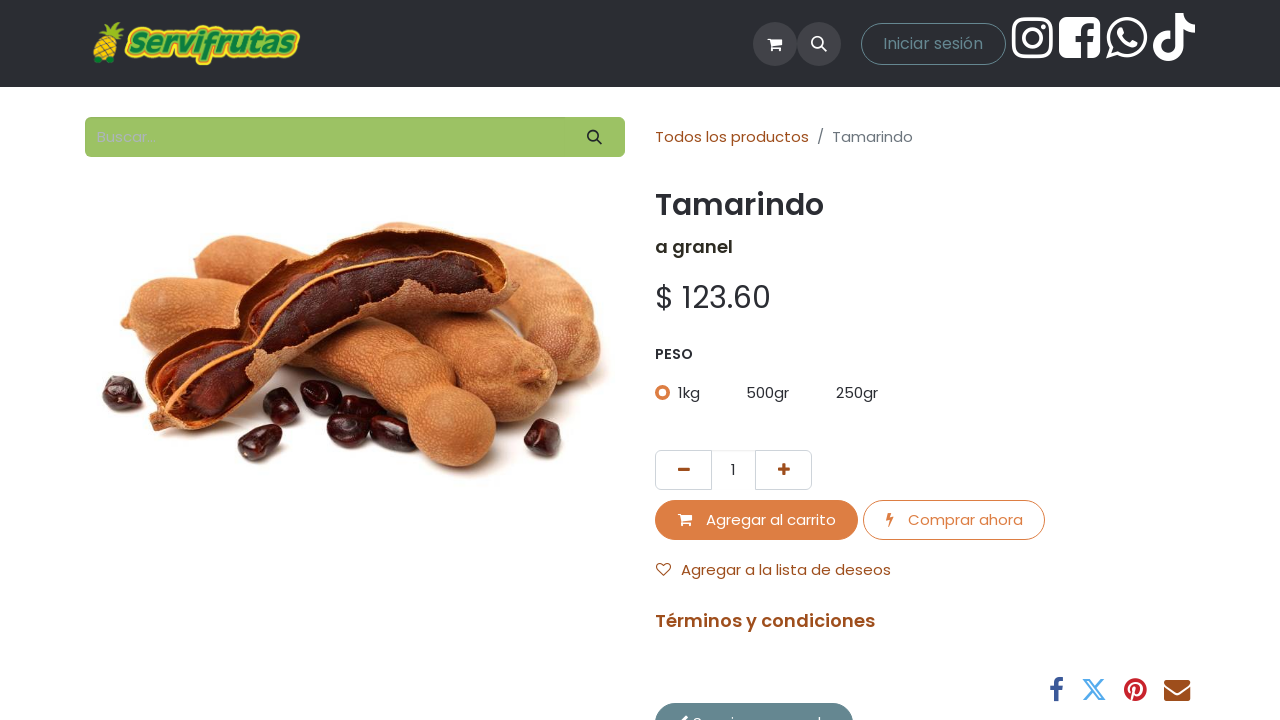

--- FILE ---
content_type: text/html; charset=utf-8
request_url: https://www.servifrutas.com/shop/tamarindo-1333
body_size: 10403
content:

        

    
        
<!DOCTYPE html>
<html lang="es-MX" data-website-id="1" data-main-object="product.template(1333,)" data-add2cart-redirect="2">
    <head>
        <meta charset="utf-8"/>
        <meta http-equiv="X-UA-Compatible" content="IE=edge"/>
        <meta name="viewport" content="width=device-width, initial-scale=1"/>
        <meta name="generator" content="Odoo"/>
        <meta name="description" content="a granel"/>
            
        <meta property="og:type" content="website"/>
        <meta property="og:title" content="Tamarindo"/>
        <meta property="og:site_name" content="Servifrutas"/>
        <meta property="og:url" content="https://www.servifrutas.com/shop/tamarindo-1333"/>
        <meta property="og:image" content="https://www.servifrutas.com/web/image/product.template/1333/image_1024?unique=32f6dab"/>
        <meta property="og:description" content="a granel"/>
            
        <meta name="twitter:card" content="summary_large_image"/>
        <meta name="twitter:title" content="Tamarindo"/>
        <meta name="twitter:image" content="https://www.servifrutas.com/web/image/product.template/1333/image_1024?unique=32f6dab"/>
        <meta name="twitter:description" content="a granel"/>
        
        <link rel="canonical" href="https://www.servifrutas.com/shop/tamarindo-1333"/>
        
        <link rel="preconnect" href="https://fonts.gstatic.com/" crossorigin=""/>
        <title>Tamarindo | Servifrutas</title>
        <link type="image/x-icon" rel="shortcut icon" href="/web/image/website/1/favicon?unique=06b3eea"/>
        <link rel="preload" href="/web/static/src/libs/fontawesome/fonts/fontawesome-webfont.woff2?v=4.7.0" as="font" crossorigin=""/>
        <link type="text/css" rel="stylesheet" href="/web/assets/1/6a6b7b5/web.assets_frontend.min.css"/>
        <script id="web.layout.odooscript" type="text/javascript">
            var odoo = {
                csrf_token: "23fe5dc1eeb5dcfdb2f4cc2c798a1c584cb2fc1ao1800477997",
                debug: "",
            };
        </script>
        <script type="text/javascript">
            odoo.__session_info__ = {"is_admin": false, "is_system": false, "is_public": true, "is_website_user": true, "user_id": false, "is_frontend": true, "profile_session": null, "profile_collectors": null, "profile_params": null, "show_effect": true, "currencies": {"1": {"symbol": "\u20ac", "position": "after", "digits": [69, 2]}, "33": {"symbol": "$", "position": "before", "digits": [69, 2]}, "2": {"symbol": "$", "position": "before", "digits": [69, 2]}}, "bundle_params": {"lang": "es_MX", "website_id": 1}, "websocket_worker_version": "17.0-3", "translationURL": "/website/translations", "cache_hashes": {"translations": "4974de9285952d593ea1b4992502bde4608971d0"}, "geoip_country_code": "US", "geoip_phone_code": 1, "lang_url_code": "es_MX"};
            if (!/(^|;\s)tz=/.test(document.cookie)) {
                const userTZ = Intl.DateTimeFormat().resolvedOptions().timeZone;
                document.cookie = `tz=${userTZ}; path=/`;
            }
        </script>
        <script type="text/javascript" defer="defer" src="/web/assets/1/b7bb4ad/web.assets_frontend_minimal.min.js" onerror="__odooAssetError=1"></script>
        <script type="text/javascript" defer="defer" data-src="/web/assets/1/d40e414/web.assets_frontend_lazy.min.js" onerror="__odooAssetError=1"></script>
        
        
    </head>
    <body>



        <div id="wrapwrap" class="   ">
                <header id="top" data-anchor="true" data-name="Header" data-extra-items-toggle-aria-label="Botón de elementos adicionales" class="   o_header_fixed" style=" ">
                    
    <nav data-name="Navbar" aria-label="Main" class="navbar navbar-expand-lg navbar-light o_colored_level o_cc d-none d-lg-block shadow-sm ">
        

            <div id="o_main_nav" class="o_main_nav container">
                
    <a data-name="Navbar Logo" href="/" class="navbar-brand logo me-4">
            
            <span role="img" aria-label="Logo of Servifrutas" title="Servifrutas"><img src="/web/image/website/1/logo/Servifrutas?unique=06b3eea" class="img img-fluid" width="95" height="40" alt="Servifrutas" loading="lazy"/></span>
        </a>
    
                
    <ul id="top_menu" role="menu" class="nav navbar-nav top_menu o_menu_loading me-auto">
        

                    
    <li role="presentation" class="nav-item">
        <a role="menuitem" href="/contacto-frutas-y-verduras-guadalajara" class="nav-link ">
            <span>Contacto</span>
        </a>
    </li>
    <li role="presentation" class="nav-item">
        <a role="menuitem" href="/shop" class="nav-link ">
            <span>Tienda</span>
        </a>
    </li>
    <li role="presentation" class="nav-item">
        <a role="menuitem" href="/shop/category/promos-10" class="nav-link ">
            <span>PROMOS</span>
        </a>
    </li>
                
    </ul>
                
                <ul class="navbar-nav align-items-center gap-2 flex-shrink-0 justify-content-end ps-3">
                    
        
            <li class=" divider d-none"></li> 
            <li class="o_wsale_my_cart  ">
                <a href="/shop/cart" aria-label="Carrito de comercio electrónico" class="o_navlink_background btn position-relative rounded-circle p-1 text-center text-reset">
                    <div class="">
                        <i class="fa fa-shopping-cart fa-stack"></i>
                        <sup class="my_cart_quantity badge text-bg-primary position-absolute top-0 end-0 mt-n1 me-n1 rounded-pill d-none" data-order-id="">0</sup>
                    </div>
                </a>
            </li>
        
        
            <li class="o_wsale_my_wish d-none  o_wsale_my_wish_hide_empty">
                <a href="/shop/wishlist" class="o_navlink_background btn position-relative rounded-circle p-1 text-center text-reset">
                    <div class="">
                        <i class="fa fa-1x fa-heart fa-stack"></i>
                        <sup class="my_wish_quantity o_animate_blink badge text-bg-primary position-absolute top-0 end-0 mt-n1 me-n1 rounded-pill">0</sup>
                    </div>
                </a>
            </li>
        
                    
        <li class="">
                <div class="modal fade css_editable_mode_hidden" id="o_search_modal" aria-hidden="true" tabindex="-1">
                    <div class="modal-dialog modal-lg pt-5">
                        <div class="modal-content mt-5">
    <form method="get" class="o_searchbar_form o_wait_lazy_js s_searchbar_input " action="/website/search" data-snippet="s_searchbar_input">
            <div role="search" class="input-group input-group-lg">
        <input type="search" name="search" class="search-query form-control oe_search_box border-0 bg-light border border-end-0 p-3" placeholder="Buscar…" value="" data-search-type="all" data-limit="5" data-display-image="true" data-display-description="true" data-display-extra-link="true" data-display-detail="true" data-order-by="name asc"/>
        <button type="submit" aria-label="Búsqueda" title="Búsqueda" class="btn oe_search_button border border-start-0 px-4 bg-o-color-4">
            <i class="oi oi-search"></i>
        </button>
    </div>

            <input name="order" type="hidden" class="o_search_order_by" value="name asc"/>
            
    
        </form>
                        </div>
                    </div>
                </div>
                <a data-bs-target="#o_search_modal" data-bs-toggle="modal" role="button" title="Búsqueda" href="#" class="btn rounded-circle p-1 lh-1 o_navlink_background text-reset o_not_editable">
                    <i class="oi oi-search fa-stack lh-lg"></i>
                </a>
        </li>
                    
        <li class="">
                <div data-name="Text" class="s_text_block ">
                    <a href="tel:+15" class="nav-link o_nav-link_secondary p-2" data-bs-original-title="" title="" aria-describedby="popover751312">
                        </a>
                </div>
        </li>
                    
                    
                    
            <li class=" o_no_autohide_item">
                <a href="/web/login" class="btn btn-outline-secondary">Iniciar sesión</a>
            </li>
                    
        
        
                    
    <div class="oe_structure oe_structure_solo ">
      <section class="s_text_block o_colored_level pb0 pt0 oe_unremovable oe_unmovable" data-snippet="s_text_block" data-name="Text" style="background-image: none;">
        <div data-bs-original-title="" title="" aria-describedby="tooltip696152">
          <a href="/contactus" class="oe_unremovable btn btn-primary btn_cta o_hidden w-100 w-100 w-100 w-100">Contáctenos</a><h1 data-bs-original-title="" title="" aria-describedby="tooltip478733">
            <span style="font-size: 24px" data-bs-original-title="" title="" aria-describedby="tooltip238353">&nbsp;​<a href="http://www.instagram.com/servifrutasyverduras" data-bs-original-title="" title="" target="_blank"><span class="fa fa-instagram fa-2x" style="font-weight: normal;font-size: 2em;color: rgb(255, 255, 255) !important" data-bs-original-title="" title="" aria-describedby="tooltip521047"></span></a>&nbsp;<a href="http://www.facebook.com/servifrutasyverduras" data-bs-original-title="" title="" target="_blank"><span class="fa fa-facebook-square fa-2x" style="font-weight: normal;font-size: 2em;color: rgb(255, 255, 255) !important" data-bs-original-title="" title="" aria-describedby="tooltip274220"></span></a>&nbsp;<a href="https://wa.me/5213316620975" data-bs-original-title="" title="" target="_blank"><span class="fa fa-whatsapp text-white fa-2x" data-bs-original-title="" title="" aria-describedby="tooltip97840"></span></a>&nbsp;<a href="http://www.tiktok.com/@servifrutas" data-bs-original-title="" title="" target="_blank"><span class="fa fa-tiktok fa-2x" style="font-weight: normal;font-size: 2em;color: rgb(255, 255, 255) !important" data-bs-original-title="" title="" aria-describedby="tooltip66217"></span></a></span>
          </h1>
        </div>
      </section>
    </div>
                </ul>
            </div>
        
    </nav>
    <nav data-name="Navbar" aria-label="Mobile" class="navbar  navbar-light o_colored_level o_cc o_header_mobile d-block d-lg-none shadow-sm px-0 ">
        

        <div class="o_main_nav container flex-wrap justify-content-between">
            
    <a data-name="Navbar Logo" href="/" class="navbar-brand logo ">
            
            <span role="img" aria-label="Logo of Servifrutas" title="Servifrutas"><img src="/web/image/website/1/logo/Servifrutas?unique=06b3eea" class="img img-fluid" width="95" height="40" alt="Servifrutas" loading="lazy"/></span>
        </a>
    
            <ul class="o_header_mobile_buttons_wrap navbar-nav flex-row align-items-center gap-2 mb-0">
        
            <li class=" divider d-none"></li> 
            <li class="o_wsale_my_cart  ">
                <a href="/shop/cart" aria-label="Carrito de comercio electrónico" class="o_navlink_background_hover btn position-relative rounded-circle border-0 p-1 text-reset">
                    <div class="">
                        <i class="fa fa-shopping-cart fa-stack"></i>
                        <sup class="my_cart_quantity badge text-bg-primary position-absolute top-0 end-0 mt-n1 me-n1 rounded-pill d-none" data-order-id="">0</sup>
                    </div>
                </a>
            </li>
        
        
            <li class="o_wsale_my_wish d-none  o_wsale_my_wish_hide_empty">
                <a href="/shop/wishlist" class="o_navlink_background_hover btn position-relative rounded-circle border-0 p-1 text-reset">
                    <div class="">
                        <i class="fa fa-1x fa-heart fa-stack"></i>
                        <sup class="my_wish_quantity o_animate_blink badge text-bg-primary position-absolute top-0 end-0 mt-n1 me-n1 rounded-pill">0</sup>
                    </div>
                </a>
            </li>
        
                <li class="o_not_editable">
                    <button class="nav-link btn me-auto p-2 o_not_editable" type="button" data-bs-toggle="offcanvas" data-bs-target="#top_menu_collapse_mobile" aria-controls="top_menu_collapse_mobile" aria-expanded="false" aria-label="Alternar navegación">
                        <span class="navbar-toggler-icon"></span>
                    </button>
                </li>
            </ul>
            <div id="top_menu_collapse_mobile" class="offcanvas offcanvas-end o_navbar_mobile">
                <div class="offcanvas-header justify-content-end o_not_editable">
                    <button type="button" class="nav-link btn-close" data-bs-dismiss="offcanvas" aria-label="Cerrar"></button>
                </div>
                <div class="offcanvas-body d-flex flex-column justify-content-between h-100 w-100">
                    <ul class="navbar-nav">
                        
                        
        <li class="">
    <form method="get" class="o_searchbar_form o_wait_lazy_js s_searchbar_input " action="/website/search" data-snippet="s_searchbar_input">
            <div role="search" class="input-group mb-3">
        <input type="search" name="search" class="search-query form-control oe_search_box border-0 bg-light rounded-start-pill text-bg-light ps-3" placeholder="Buscar…" value="" data-search-type="all" data-limit="0" data-display-image="true" data-display-description="true" data-display-extra-link="true" data-display-detail="true" data-order-by="name asc"/>
        <button type="submit" aria-label="Búsqueda" title="Búsqueda" class="btn oe_search_button rounded-end-pill bg-o-color-3 pe-3">
            <i class="oi oi-search"></i>
        </button>
    </div>

            <input name="order" type="hidden" class="o_search_order_by" value="name asc"/>
            
    
        </form>
        </li>
                        
    <ul role="menu" class="nav navbar-nav top_menu  ">
        

                            
    <li role="presentation" class="nav-item">
        <a role="menuitem" href="/contacto-frutas-y-verduras-guadalajara" class="nav-link ">
            <span>Contacto</span>
        </a>
    </li>
    <li role="presentation" class="nav-item">
        <a role="menuitem" href="/shop" class="nav-link ">
            <span>Tienda</span>
        </a>
    </li>
    <li role="presentation" class="nav-item">
        <a role="menuitem" href="/shop/category/promos-10" class="nav-link ">
            <span>PROMOS</span>
        </a>
    </li>
                        
    </ul>
                        
        <li class="">
                <div data-name="Text" class="s_text_block mt-2 border-top pt-2 o_border_contrast">
                    <a href="tel:+15" class="nav-link o_nav-link_secondary p-2" data-bs-original-title="" title="" aria-describedby="popover751312">
                        </a>
                </div>
        </li>
                        
                    </ul>
                    <ul class="navbar-nav gap-2 mt-3 w-100">
                        
            <li class=" o_no_autohide_item">
                <a href="/web/login" class="btn btn-outline-secondary w-100">Iniciar sesión</a>
            </li>
                        
        
        
                        
                        
    <div class="oe_structure oe_structure_solo ">
      <section class="s_text_block o_colored_level pb0 pt0 oe_unremovable oe_unmovable" data-snippet="s_text_block" data-name="Text" style="background-image: none;">
        <div data-bs-original-title="" title="" aria-describedby="tooltip696152">
          <a href="/contactus" class="oe_unremovable btn btn-primary btn_cta o_hidden w-100 w-100 w-100 w-100 w-100">Contáctenos</a><h1 data-bs-original-title="" title="" aria-describedby="tooltip478733">
            <span style="font-size: 24px" data-bs-original-title="" title="" aria-describedby="tooltip238353">&nbsp;​<a href="http://www.instagram.com/servifrutasyverduras" data-bs-original-title="" title="" target="_blank"><span class="fa fa-instagram fa-2x" style="font-weight: normal;font-size: 2em;color: rgb(255, 255, 255) !important" data-bs-original-title="" title="" aria-describedby="tooltip521047"></span></a>&nbsp;<a href="http://www.facebook.com/servifrutasyverduras" data-bs-original-title="" title="" target="_blank"><span class="fa fa-facebook-square fa-2x" style="font-weight: normal;font-size: 2em;color: rgb(255, 255, 255) !important" data-bs-original-title="" title="" aria-describedby="tooltip274220"></span></a>&nbsp;<a href="https://wa.me/5213316620975" data-bs-original-title="" title="" target="_blank"><span class="fa fa-whatsapp text-white fa-2x" data-bs-original-title="" title="" aria-describedby="tooltip97840"></span></a>&nbsp;<a href="http://www.tiktok.com/@servifrutas" data-bs-original-title="" title="" target="_blank"><span class="fa fa-tiktok fa-2x" style="font-weight: normal;font-size: 2em;color: rgb(255, 255, 255) !important" data-bs-original-title="" title="" aria-describedby="tooltip66217"></span></a></span>
          </h1>
        </div>
      </section>
    </div>
                    </ul>
                </div>
            </div>
        </div>
    
    </nav>
    
        </header>
                <main>
                    
            <div itemscope="itemscope" itemtype="http://schema.org/Product" id="wrap" class="js_sale o_wsale_product_page ecom-zoomable zoomodoo-next" data-ecom-zoom-click="1">
                <div class="oe_structure oe_empty oe_structure_not_nearest" id="oe_structure_website_sale_product_1" data-editor-message="ARRASTRE BLOQUES DE CREACIÓN AQUÍ PARA QUE ESTEN DISPONIBLES EN TODOS LOS PRODUCTOS"></div>
                <section id="product_detail" class="container py-4 oe_website_sale " data-view-track="1" data-product-tracking-info="{&#34;item_id&#34;: 1261, &#34;item_name&#34;: &#34;Tamarindo (1kg)&#34;, &#34;item_category&#34;: &#34;Secos, semillas, cereales&#34;, &#34;currency&#34;: &#34;MXN&#34;, &#34;price&#34;: 123.60000000000001}">
                    <div class="row align-items-center">
                        <div class="col-lg-6 d-flex align-items-center">
                            <div class="d-flex justify-content-between w-100">
    <form method="get" class="o_searchbar_form o_wait_lazy_js s_searchbar_input o_wsale_products_searchbar_form me-auto flex-grow-1 mb-2 mb-lg-0" action="/shop" data-snippet="s_searchbar_input">
            <div role="search" class="input-group me-sm-2">
        <input type="search" name="search" class="search-query form-control oe_search_box border-0 bg-light border-0 text-bg-light" placeholder="Buscar…" data-search-type="products" data-limit="5" data-display-image="true" data-display-description="true" data-display-extra-link="true" data-display-detail="true" data-order-by="name asc"/>
        <button type="submit" aria-label="Búsqueda" title="Búsqueda" class="btn oe_search_button btn btn-light">
            <i class="oi oi-search"></i>
        </button>
    </div>

            <input name="order" type="hidden" class="o_search_order_by" value="name asc"/>
            
        
        </form>
        <div class="o_pricelist_dropdown dropdown d-none">

            <a role="button" href="#" data-bs-toggle="dropdown" class="dropdown-toggle btn btn-light">
                Tarifa pública
            </a>
            <div class="dropdown-menu" role="menu">
            </div>
        </div>
                            </div>
                        </div>
                        <div class="col-lg-6 d-flex align-items-center">
                            <ol class="breadcrumb p-0 mb-2 m-lg-0">
                                <li class="breadcrumb-item o_not_editable">
                                    <a href="/shop">Todos los productos</a>
                                </li>
                                
                                <li class="breadcrumb-item active">
                                    <span>Tamarindo</span>
                                </li>
                            </ol>
                        </div>
                    </div>
                    <div class="row" id="product_detail_main" data-name="Product Page" data-image_width="50_pc" data-image_layout="carousel">
                        <div class="col-lg-6 mt-lg-4 o_wsale_product_images position-relative">
        <div id="o-carousel-product" class="carousel slide position-sticky mb-3 overflow-hidden" data-bs-ride="carousel" data-bs-interval="0" data-name="Carrusel de productos">
            <div class="o_carousel_product_outer carousel-outer position-relative flex-grow-1 overflow-hidden">
                <div class="carousel-inner h-100">
                        <div class="carousel-item h-100 text-center active">
        <div class="position-relative d-inline-flex overflow-hidden m-auto h-100">
            <span class="o_ribbon  z-index-1" style=""></span>
            <div class="d-flex align-items-start justify-content-center h-100 oe_unmovable"><img src="/web/image/product.product/1261/image_1024/Tamarindo%20%281kg%29?unique=32f6dab" class="img img-fluid oe_unmovable product_detail_img mh-100" alt="Tamarindo" loading="lazy"/></div>
        </div>
                        </div>
                </div>
            </div>
        <div class="o_carousel_product_indicators pt-2 overflow-hidden">
        </div>
        </div>
                        </div>
                        <div id="product_details" class="col-lg-6 mt-md-4">
                            
                            <h1 itemprop="name">Tamarindo</h1>
                            <span itemprop="url" style="display:none;">https://www.servifrutas.com/shop/tamarindo-1333</span>
                            <span itemprop="image" style="display:none;">https://www.servifrutas.com/web/image/product.template/1333/image_1920?unique=32f6dab</span>
                            <p class="text-muted my-2" placeholder="Una descripción corta que aparecerá también en documentos.">a granel</p>
                            
                            <form action="/shop/cart/update" method="POST">
                                <input type="hidden" name="csrf_token" value="23fe5dc1eeb5dcfdb2f4cc2c798a1c584cb2fc1ao1800477997"/>
                                <div class="js_product js_main_product mb-3">
                                    <div>
        <div itemprop="offers" itemscope="itemscope" itemtype="http://schema.org/Offer" class="product_price mt-2 mb-3 d-inline-block">
            <h3 class="css_editable_mode_hidden">
                <span class="oe_price" style="white-space: nowrap;" data-oe-type="monetary" data-oe-expression="combination_info[&#39;price&#39;]">$ <span class="oe_currency_value">123.60</span></span>
                <span itemprop="price" style="display:none;">123.60000000000001</span>
                <span itemprop="priceCurrency" style="display:none;">MXN</span>
                <span style="text-decoration: line-through; white-space: nowrap;" itemprop="listPrice" class="text-danger oe_default_price ms-1 h5 d-none" data-oe-type="monetary" data-oe-expression="combination_info[&#39;list_price&#39;]">$ <span class="oe_currency_value">123.60</span></span>
            </h3>
        </div>
        <div id="product_unavailable" class="d-none">
            <h3 class="fst-italic">Not Available For Sale</h3>
        </div>
                                    </div>
                                    
                                        <input type="hidden" class="product_id" name="product_id" value="1261"/>
                                        <input type="hidden" class="product_template_id" name="product_template_id" value="1333"/>
                                        <input type="hidden" class="product_category_id" name="product_category_id" value="6"/>
        <ul class="list-unstyled js_add_cart_variants mb-0 flex-column" data-attribute_exclusions="{&#34;exclusions&#34;: {&#34;256&#34;: [], &#34;255&#34;: [], &#34;254&#34;: []}, &#34;archived_combinations&#34;: [], &#34;parent_exclusions&#34;: {}, &#34;parent_combination&#34;: [], &#34;parent_product_name&#34;: null, &#34;mapped_attribute_names&#34;: {&#34;256&#34;: &#34;peso: 1kg&#34;, &#34;255&#34;: &#34;peso: 500gr&#34;, &#34;254&#34;: &#34;peso: 250gr&#34;}}">
                
                <li data-attribute_id="4" data-attribute_name="peso" data-attribute_display_type="radio" class="variant_attribute ">

                    
                    <strong class="attribute_name">peso</strong>

                        <ul data-attribute_id="4" class="list-inline list-unstyled o_wsale_product_attribute ">
                                <li class="list-inline-item mb-3 js_attribute_value" style="margin: 0;">
                                    <label class="col-form-label">
                                        <div class="form-check">
                                            <input type="radio" class="form-check-input js_variant_change always" checked="True" name="ptal-73" value="256" data-value_id="256" data-value_name="1kg" data-attribute_name="peso"/>
                                            <div class="radio_input_value form-check-label">
                                                <span>1kg</span>
                                            </div>
                                        </div>
                                    </label>
                                </li>
                                <li class="list-inline-item mb-3 js_attribute_value" style="margin: 0;">
                                    <label class="col-form-label">
                                        <div class="form-check">
                                            <input type="radio" class="form-check-input js_variant_change always" name="ptal-73" value="255" data-value_id="255" data-value_name="500gr" data-attribute_name="peso"/>
                                            <div class="radio_input_value form-check-label">
                                                <span>500gr</span>
                                            </div>
                                        </div>
                                    </label>
                                </li>
                                <li class="list-inline-item mb-3 js_attribute_value" style="margin: 0;">
                                    <label class="col-form-label">
                                        <div class="form-check">
                                            <input type="radio" class="form-check-input js_variant_change always" name="ptal-73" value="254" data-value_id="254" data-value_name="250gr" data-attribute_name="peso"/>
                                            <div class="radio_input_value form-check-label">
                                                <span>250gr</span>
                                            </div>
                                        </div>
                                    </label>
                                </li>
                        </ul>
                </li>
        </ul>
                                    
                                    <p class="css_not_available_msg alert alert-warning">Esta combinación no existe.</p>
                                    <div id="o_wsale_cta_wrapper" class="d-flex flex-wrap align-items-center">
                                        
        <div contenteditable="false" class="css_quantity input-group d-inline-flex me-2 mb-2 align-middle">
            <a class="btn btn-link js_add_cart_json" aria-label="Quitar uno" title="Quitar uno" href="#">
                <i class="fa fa-minus"></i>
            </a>
            <input type="text" class="form-control quantity text-center" data-min="1" name="add_qty" value="1"/>
            <a class="btn btn-link float_left js_add_cart_json" aria-label="Agregue uno" title="Agregue uno" href="#">
                <i class="fa fa-plus"></i>
            </a>
        </div>
                                        <div id="add_to_cart_wrap" class="d-inline-flex align-items-center mb-2 me-auto">
                                            <a data-animation-selector=".o_wsale_product_images" role="button" id="add_to_cart" href="" onclick="agregarCarrito(this);" class="btn btn-primary js_check_product a-submit flex-grow-1">
                                                <i class="fa fa-shopping-cart me-2"></i>
                                                Agregar al carrito
                                            </a>
            <a role="button" class="btn btn-outline-primary o_we_buy_now ms-1" href="#" id="buy_now">
                <i class="fa fa-bolt me-2"></i>
                Comprar ahora
            </a>
                                        </div>
                                        <div id="product_option_block" class="d-flex flex-wrap w-100">
            
                <button type="button" role="button" class="btn btn-link px-0 pe-3 o_add_wishlist_dyn" data-action="o_wishlist" title="Agregar a la lista de deseos" data-product-template-id="1333" data-product-product-id="1261"><i class="fa fa-heart-o me-2" role="img" aria-label="Agregar a la lista de deseos"></i>Agregar a la lista de deseos</button>
            </div>
                                    </div>
      <div class="availability_messages o_not_editable"></div>
                                    <div id="contact_us_wrapper" class="d-none oe_structure oe_structure_solo ">
                                        <section class="s_text_block" data-snippet="s_text_block" data-name="Text">
                                            <div class="container">
                                                <a class="btn btn-primary btn_cta" href="/contactus">Contáctenos
                                                </a>
                                            </div>
                                        </section>
                                    </div>
        <div class="o_product_tags o_field_tags d-flex flex-wrap align-items-center gap-2">
        </div>
                                </div>
                            </form>
                            <div id="product_attributes_simple">
                                <table class="table table-sm text-muted d-none">
                                </table>
                            </div>
                            <div>
                <div id="o_product_terms_and_share">
    <p class="text-muted h6 mt-3">
      <a href="/terminosycondiciones" data-bs-original-title="" title="">Términos y condiciones</a>
      <br/>
      <br/>
    </p>
            <div class="h4 mt-3 mb-0 d-flex justify-content-md-end flex-shrink-0" contenteditable="false">
    <div data-snippet="s_share" class="s_share text-start o_no_link_popover text-lg-end">
        <a href="https://www.facebook.com/sharer/sharer.php?u={url}" target="_blank" aria-label="Facebook" class="s_share_facebook mx-1 my-0">
            <i class="fa fa-facebook "></i>
        </a>
        <a href="https://twitter.com/intent/tweet?text={title}&amp;url={url}" target="_blank" aria-label="Twitter" class="s_share_twitter mx-1 my-0">
            <i class="fa fa-twitter "></i>
        </a>
        <a href="https://pinterest.com/pin/create/button/?url={url}&amp;media={media}&amp;description={title}" target="_blank" aria-label="Pinterest" class="s_share_pinterest mx-1 my-0">
            <i class="fa fa-pinterest "></i>
        </a>
        <a href="mailto:?body={url}&amp;subject={title}" aria-label="Correo electrónico" class="s_share_email mx-1 my-0">
            <i class="fa fa-envelope "></i>
        </a>
    </div>
            </div></div>
                <div class="">
                    <a role="button" href="JavaScript:void(0)" class="btn mb32 d-xl-inline-block btn-secondary" onclick="seguir_comprando()" id="btn_seguir_comprando_detalle"><span class="fa fa-chevron-left"></span>
                        Seguir comprando
                    </a>
                </div>
                <div style="text-align: center;" class="">
                    <span style="font-weight: 400; background-color: transparent;">Envío </span>
                    <u style="font-weight: 400; background-color: transparent;">gratis
                    </u>
                    <span style="font-weight: 400; background-color: transparent;">&nbsp;en la ZMG</span>
                    <span style="background-color: transparent;">
                        <b>*
                        </b>
                    </span>
                    <span style="font-weight: 400; background-color: transparent;"> mínimo $499 pesos</span>
                </div>
                <div style="text-align: center;">
                    <span style="font-weight: 400; background-color: transparent;">Pide hoy y recibe al siguiente día</span>
                    <i style="font-weight: 400; background-color: transparent;">
                    </i>
                    <span style="font-weight: 400; background-color: transparent;">hábil</span>
                    <span style="background-color: transparent;">
                        <b>**
                        </b>
                    </span>
                    <br/>
                    <u style="font-weight: 400; background-color: transparent;">Zona SUR solo miércoles y sábado.
                    </u>
                </div>
                <br/>
                <div style="text-align: center;">
                    <b style="">
                        <span style="background-color: transparent;">Mayoreo</span>
                        <span style="background-color: transparent;">, toda le república, no incluye flete</span>
                    </b>
                </div>
            </div>
          <input id="wsale_user_email" type="hidden" value="public-user@company-4.com"/></div>
                    </div>
                </section>
                
                <div class="oe_structure oe_empty oe_structure_not_nearest mt16" id="oe_structure_website_sale_product_2" data-editor-message="ARRASTRE BLOQUES DE CREACIÓN AQUÍ PARA QUE ESTEN DISPONIBLES EN TODOS LOS PRODUCTOS"></div>
            </div>
        
        <div id="o_shared_blocks" class="oe_unremovable"></div>
                </main>
                <footer id="bottom" data-anchor="true" data-name="Footer" class="o_footer o_colored_level o_cc ">
                    <div id="footer" class="oe_structure oe_structure_solo">
      <ul></ul>
      <ul></ul>
      <ul></ul>
      <section class="s_text_block pt0 pb0" data-name="Text block" data-snippet="s_text_block" style="background-image: none;" id="Servifrutas" data-anchor="true">
        <div class="container">
          <div class="row">
            <div class="pt0 col-lg-4 o_colored_level"><h5 class="pb8"><b><i>&nbsp; &nbsp; <font style="font-size: 24px;">&nbsp; Servifrutas</font></i></b></h5><h5><a href="/nosotros-frutas-y-verduras-guadalajara" data-bs-original-title="" title="" aria-describedby="tooltip459156"><span data-o-link-zws="start">​</span>Nosotros</a></h5><h5><a href="/avisodeprivacidad" data-bs-original-title="" title=""><span data-o-link-zws="start">​</span>Aviso de privacidad</a><br/></h5><h5><a href="/categorias-servifrutas-servicio-a-domicilio-guadalajara" data-bs-original-title="" title="" aria-describedby="tooltip230370"><span data-o-link-zws="start">​</span>Categorías</a></h5><h5><a href="/contacto-frutas-y-verduras-guadalajara" data-bs-original-title="" title=""><span data-o-link-zws="start">​</span>Contacto</a><br/><br/></h5><u></u>&nbsp;
                  <a href="/shop" class="btn btn-epsilon rounded-circle" data-bs-original-title="" title="" aria-describedby="tooltip243673"><span data-o-link-zws="start">​</span>IR A LA TIENDA EN LINEA </a><p>&nbsp; &nbsp; &nbsp; &nbsp; <b><i>&nbsp; &nbsp; &nbsp; <b>&nbsp;</b></i></b></p></div>
            <div class="col-lg-4 pt0 o_colored_level" id="connect">
              <h5>
                <font class="bg-black">Contacte con nosotros</font>
              </h5>
              <ul class="list-unstyled">
                <li>
                  <font style="background-color: rgb(255, 255, 255); font-size: 24px;" data-bs-original-title="" title="" aria-describedby="tooltip542581">es un placer servirle</font>
                </li>
                <li>
                  <font style="font-size: 24px;" data-bs-original-title="" title="" aria-describedby="tooltip542581">
                    <br/>
                  </font>
                </li>
                <li><span class="fa fa-whatsapp fa-2x" style="font-size: 24px;" data-bs-original-title="" title="" aria-describedby="tooltip503757"></span><font style="font-size: 24px;">&nbsp;</font>&nbsp;<a href="https://wa.me/5213316620975" class="btn btn-lg rounded-circle btn-secondary" data-bs-original-title="" title=""><span data-o-link-zws="start">​</span>3316620975&nbsp;</a>&lt;&lt;&nbsp;<font style="font-size: 24px;">click&nbsp;</font></li>
                <li>
                  <font style="font-size: 24px;">
                    <br/>
                  </font>
                </li>
                <li data-bs-original-title="" title="" aria-describedby="tooltip870357">
                  <a href="mailto:contacto@servifrutas.com">
                    <span data-o-link-zws="start">​</span>
                    <i class="fa fa-envelope" style="font-size: 24px;" data-bs-original-title="" title="" aria-describedby="tooltip225281"></i>
                  </a><span data-bs-original-title="" title="" aria-describedby="tooltip3679">contacto@servifrutas.com</span>
                  <b>
</b>
                  <br/>
                  <br/>
                </li>
              </ul>
              <form method="get" class="s_searchbar_input o_searchbar_form mb-3" action="/shop" data-name="Search" data-snippet="s_searchbar_input">
                <div role="search" class="input-group">&nbsp;<input type="text" name="search" class="form-control oe_search_box search-query" placeholder="Buscar…" data-limit="5" data-display-description="true" data-display-image="true" autocomplete="off" data-search-type="products" data-order-by="website_sequence asc" data-display-extra-link="true" data-display-detail="true" wfd-id="id10"/>
                  <button type="submit" class="btn btn-primary oe_search_button" aria-label="Búsqueda" title="Búsqueda"><i class="fa fa-search"></i></button></div>
                <input name="order" type="hidden" class="o_search_order_by" value="website_sequence asc" wfd-id="id11"/>
              </form>
              <p>
                            </p>
            </div>
            <div class="col-lg-4 o_colored_level">
              <h3><span>SERVIFRUTAS DELIVERY MX</span>&nbsp;<small>-&nbsp; <a href="/nosotros-frutas-y-verduras-guadalajara" data-bs-original-title="" title="" aria-describedby="tooltip166457"><span data-o-link-zws="start">​</span><font style="font-size: 24px;" data-bs-original-title="" title="" aria-describedby="tooltip527303"><u><i><b data-bs-original-title="" title="" aria-describedby="tooltip304247">Acerca de</b></i></u></font></a></small></h3>
              <h4 style="text-align: right;" data-bs-original-title="" title="" aria-describedby="tooltip241608">
                <font style="font-size: 24px;">&nbsp;</font>
                <span style="color: rgb(0, 0, 0); font-family: &#34;Courier New&#34;, courier-ps-w01, courier-ps-w02, courier-ps-w10, monospace; font-size: 18px;">Somos una empresa joven y&nbsp; con trayectoria a la vez, desde 2008 comprometida con nuestros clientes para crear un lazo de confianza y servicio.
                </span>
                <br/>
              </h4>
              <h4 style="text-align: right;" class="pb0">
                <b>*</b>
                <font style="font-size: 9px;">
                  <b>Aplican restricciones, consulta la cobertura por whatsapp.</b>
                </font>
              </h4>
              <h4 style="text-align: right;" class="pt0">
                <b>**</b>
                <b style="font-size: 9px;">Aplican restricciones </b>
                <font size="1">
                  <b>después</b>
                </font>
                <b style="font-size: 9px;">&nbsp;de un día festivo, consulta fecha de entrega en estos casos por whatsapp.</b>
              </h4>
            </div>
          </div>
        </div>
      </section>
    </div>
  <div class="o_footer_copyright o_colored_level o_cc" data-name="Copyright">
                        <div class="container py-3">
                            <div class="row">
                                <div class="col-sm text-center text-sm-start text-muted">
                                    <span class="o_footer_copyright_name mr-2">Derechos de autor: Servifrutas</span>
        
        
  </div>
                                <div class="col-sm text-center text-sm-end o_not_editable">
        <div class="o_brand_promotion">
    
        </div>
                                </div>
                            </div>
                        </div>
                    </div>
                </footer>
            </div>
            <script id="tracking_code" async="async" src="https://www.googletagmanager.com/gtag/js?id=G-ECG6CDP1VQ"></script>
            <script id="tracking_code_config">
                window.dataLayer = window.dataLayer || [];
                function gtag(){dataLayer.push(arguments);}
                gtag('consent', 'default', {
                    'ad_storage': 'denied',
                    'ad_user_data': 'denied',
                    'ad_personalization': 'denied',
                    'analytics_storage': 'denied',
                });
                gtag('js', new Date());
                gtag('config', 'G-ECG6CDP1VQ');
                function allConsentsGranted() {
                    gtag('consent', 'update', {
                        'ad_storage': 'granted',
                        'ad_user_data': 'granted',
                        'ad_personalization': 'granted',
                        'analytics_storage': 'granted',
                    });
                }
                    allConsentsGranted();
            </script>
        
        </body>
</html>
    